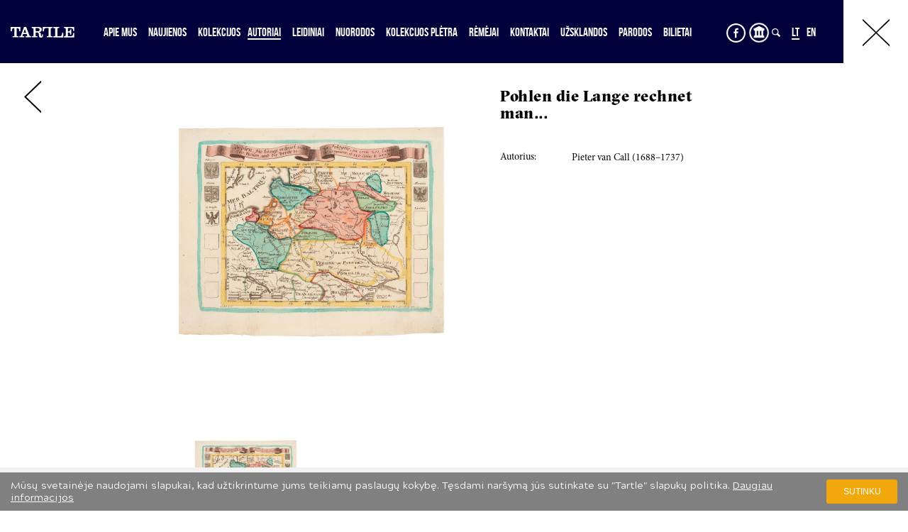

--- FILE ---
content_type: text/html
request_url: https://www.tartle.lt/lt/autoriai.html?author=19796
body_size: 6143
content:
<!DOCTYPE html>
<html xmlns="http://www.w3.org/1999/xhtml" xml:lang="en" lang="en">
<head>
	
	<meta name="viewport" content="width=device-width, initial-scale=1, maximum-scale=1, minimum-scale=1, user-scalable=no"><title>Tartle - Autoriai</title>
	<meta http-equiv="Content-Type" content="text/html; charset=utf-8"/>
	<meta name="Author" content=""/>
	<meta name="Keywords" content=""/>
	<meta name="Description" content=""/>
	<meta http-equiv="imagetoolbar" content="no" />
	<link rel="shortcut icon" href="https://www.tartle.lt/images/favicon.ico" type="image/x-icon" />
			<link rel="stylesheet" type="text/css" href="https://www.tartle.lt/css/bootstrap.min.css?v13"/>
			<link rel="stylesheet" type="text/css" href="https://www.tartle.lt/css/bootstrap-modal.css?v13"/>
			<link rel="stylesheet" type="text/css" href="https://www.tartle.lt/css/jquery.fancybox.css?v13"/>
			<link rel="stylesheet" type="text/css" href="https://www.tartle.lt/css/view.css?v13"/>
			<link rel="stylesheet" type="text/css" href="https://www.tartle.lt/css/jquery.booklet.latest.css?v13"/>
			<link rel="stylesheet" type="text/css" href="https://www.tartle.lt/css/jquery-ui.min.css?v13"/>
			<link rel="stylesheet" type="text/css" href="https://www.tartle.lt/css/style.css?v13"/>
	
			<script type="text/javascript" src="https://www.tartle.lt/js/jquery-1.11.0.min.js?v8"></script>
			<script type="text/javascript" src="https://www.tartle.lt/js/jquery-ui-1.10.4.min.js?v8"></script>
			<script type="text/javascript" src="https://www.tartle.lt/js/functions.js?v8"></script>
			<script type="text/javascript" src="https://www.tartle.lt/js/jquery.mousewheel.min.js?v8"></script>
			<script type="text/javascript" src="https://www.tartle.lt/js/bootstrap.min.js?v8"></script>
			<script type="text/javascript" src="https://www.tartle.lt/js/bootstrap-modal.js?v8"></script>
			<script type="text/javascript" src="https://www.tartle.lt/js/bootstrap-modalmanager.js?v8"></script>
			<script type="text/javascript" src="https://www.tartle.lt/js/functions.js?v8"></script>
			<script type="text/javascript" src="https://www.tartle.lt/js/jquery.fancybox.js?v8"></script>
			<script type="text/javascript" src="https://www.tartle.lt/js/jquery.easing.1.3.js?v8"></script>
			<script type="text/javascript" src="https://www.tartle.lt/js/jquery.booklet.latest.min.js?v8"></script>
			<script type="text/javascript" src="https://www.tartle.lt/js/jquery.cookie.js?v8"></script>
			<script type="text/javascript" src="https://www.tartle.lt/js/jquery.dotdotdot.js?v8"></script>
			<script type="text/javascript" src="https://www.tartle.lt/js/jwplayer.js?v8"></script>
	
	<script type="text/javascript" src="https://maps.google.com/maps/api/js?key=AIzaSyAH_GH8T7B8c3RGEwLAGP_E5qN1MLVAe4M&callback=initMap"></script>
	  
	<script type="text/javascript" src="https://tartle.lt/js/script.js"></script>

	
	<script>
	  $.widget( "custom.catcomplete", $.ui.autocomplete, {
		_create: function() {
		  this._super();
		  this.widget().menu( "option", "items", "> :not(.ui-autocomplete-category)" );
		},
		_renderMenu: function( ul, items ) {
		  var that = this,
			currentCategory = "";
		  $.each( items, function( index, item ) {
			var li;
			if ( item.category != currentCategory ) {
			  ul.append( "<li class='ui-autocomplete-category'>" + item.category + "</li>" );
			  currentCategory = item.category;
			}
			li = that._renderItemData( ul, item );
			if ( item.category ) {
			  li.attr( "aria-label", item.category + " : " + item.label );
			}
		  });
		}
	  });
	  </script>
	<script type="text/javascript">
		$(function(){
			var original_src;
			$('.has_sub').click(function(ev){
				ev.preventDefault();
				var left = $(this).position().left;
				$("#collection_sub").css('left',left+'px');
				$("#collection_sub").css('margin-top','-2px');
				$("#collection_sub").toggleClass('hiddeen');
				if($("#collection_sub").hasClass('hiddeen') && !$("#collection_sub_sub").hasClass('hiddeen'))
					$("#collection_sub_sub").addClass('hiddeen');
				if($("#collection_sub").hasClass('hiddeen') && !$("#map_sub").hasClass('hiddeen'))
					$("#map_sub").addClass('hiddeen');
				if($("#collection_sub").hasClass('hiddeen') && !$("#graphics_sub").hasClass('hiddeen'))
					$("#graphics_sub").addClass('hiddeen');
			});
				$('#search_modal').on('shown.bs.modal', function () {
					$('#search_inp').focus();
				})
			$('.other').click(function(ev){
				ev.preventDefault();
				var left = $(this).closest('div').position().left+$(this).closest('div').width()+2, 
					top = $(this).closest('div').height() + $("#header").height() - $(this).outerHeight() -3;
				$("#collection_sub_sub").css({top:top+'px',left:left+'px'});
				$("#collection_sub_sub").toggleClass('hiddeen');
				if(!$("#map_sub").hasClass('hiddeen')) $("#map_sub").addClass('hiddeen');
				if(!$("#graphics_sub").hasClass('hiddeen')) $("#graphics_sub").addClass('hiddeen');
			});
			$('.map').click(function(ev){
				ev.preventDefault();
				var left = $(this).closest('div').position().left+$(this).closest('div').width()+2, 
					top = $(this).closest('div').height() + $("#header").height() - $(this).outerHeight() - 55;
				$("#map_sub").css({top:top+'px',left:left+'px'});
				$("#map_sub").toggleClass('hiddeen');
				if(!$("#collection_sub_sub").hasClass('hiddeen')) $("#collection_sub_sub").addClass('hiddeen');
				if(!$("#graphics_sub").hasClass('hiddeen')) $("#graphics_sub").addClass('hiddeen');
			});
			$('.graphics').click(function(ev){
				ev.preventDefault();
				var left = $(this).closest('div').position().left+$(this).closest('div').width()+2, 
					top = $(this).closest('div').height() + $("#header").height() - $(this).outerHeight() -30;
				$("#graphics_sub").css({top:top+'px',left:left+'px'});
				$("#graphics_sub").toggleClass('hiddeen');
				if(!$("#collection_sub_sub").hasClass('hiddeen')) $("#collection_sub_sub").addClass('hiddeen');
				if(!$("#map_sub").hasClass('hiddeen')) $("#map_sub").addClass('hiddeen');
			});
			
			$('.menu_slide').click(function(ev){
				var dur = 600;
				if($(this).hasClass('open')){
					$("#header").stop().animate({
							width: '0px'
					},{duration: dur, queue: false});
					setTimeout(function(){
						$("#header").fadeOut();
						$("#menu_OpenClose").addClass('shadow');
						$("#menu_OpenClose").css({left:'0',right:'auto'});
						$("body").append($("#menu_OpenClose"));
					},200);
					$("#menu_OpenClose").find('img').attr('src', 'https://www.tartle.lt/images/menu3.png');
					original_src = 'https://www.tartle.lt/images/menu3.png';
				}else{
					$("#header").stop().animate({
							width: '100%'
					},{duration: dur, queue: false});
					setTimeout(function(){
						$("#header").fadeIn();
					},100);
					$("#menu_OpenClose").find('img').attr('src', 'https://www.tartle.lt/images/close4.png');
					original_src = 'https://www.tartle.lt/images/close4.png';
						$("#menu_OpenClose").removeClass('shadow');
						$("#menu_OpenClose").css({right:'0',left:'auto'});
						$("#header").append($("#menu_OpenClose"));
				}
				$(".menu_slide").toggleClass('open');
			});
			$('.hover_change').hover(
				function(ev){
					if(!$(this).hasClass('hovered')){
						var src;
						original_src = $(this).attr('src');
						src = original_src.split('.');
						src[src.length-2] += '-hover';
						src = src.join('.');
						$(this).attr('src',src);
						$(this).addClass('hovered');
					}
				},
				function(ev){
					$(this).attr('src',original_src);
					$(this).removeClass('hovered');
				}
			);
			$( "#main_menu a" )
			  .mouseenter(function(ev) {
				if(!$(this).hasClass('act') && !$(this).hasClass('hovered') && !$(this).hasClass('underline')){
						var hrefTitle = $(this).html();
						hrefTitle = '<div class="underline">'+hrefTitle+'</div>';
						$(this).html(hrefTitle);
						$(this).addClass('hovered');
					}
			  })
			  .mouseleave(function(ev) {
				if(!$(this).hasClass('act') && !$(this).hasClass('underline')){
						var hrefTitle = $(this).html();
							hrefTitle = hrefTitle.replace('<div class="underline">','');
							hrefTitle = hrefTitle.replace('</div>','');
							$(this).html(hrefTitle);
							$(this).removeClass('hovered');
					}
			  });
			$('#s_lang_menu a').hover(
				function(ev){
					if(!$(this).hasClass('act') && !$(this).hasClass('hovered') && !$(this).hasClass('srch')){
						var hrefTitle = $(this).html();
						hrefTitle = '<div class="underline">'+hrefTitle+'</div>';
						$(this).html(hrefTitle);
						$(this).addClass('hovered');
					}
				},
				function(ev){
					if(!$(this).hasClass('act') && !$(this).hasClass('srch')){
						var hrefTitle = $(this).html();
							hrefTitle = hrefTitle.replace('<div class="underline">','');
							hrefTitle = hrefTitle.replace('</div>','');
							$(this).html(hrefTitle);
							$(this).removeClass('hovered');
					}
				}
			);
				$( "#search_inp" ).catcomplete({
				  source: function( request, response ) {
					var lang = 'lt';
					$.ajax({
						url: 'https://www.tartle.lt/search_ajax.php',
						type: 'get',
						dataType: 'json',
						data: {
							lang: lang,
							keyword: request.term
						},
						success: function(data){
							response(data);
						}
					});
				  },
				  minLength: 2,
				  open: function() {
					//$( this ).removeClass( "ui-corner-all" ).addClass( "ui-corner-top" );
					$('.ui-menu').width(248);
					$('.ui-menu').css({zIndex: 1100});
					$('.ui-menu-item').css({backgroundColor: '#FFF',color: '#000',display: 'block',width:'100%',height:'100%'});
					$('.ui-menu-item a').css({color: '#000',fontFamily: 'f2wMinionPro-Regular',fontSize: '14px'});
					$('.ui-autocomplete-category').css({color: '#000',fontFamily: 'f2wMinionPro-Regular',fontSize: '16px', backgroundColor:'#d6d6d6'});
					$('.ui-state-hover').css({textDecoration:'#underline'});
					$('.ui-autocomplete').removeClass('ui-corner-all');
					$(this).removeClass('ui-corner-all');
				  },
				  close: function() {
					$( this ).removeClass( "ui-corner-top" ).addClass( "ui-corner-all" );
				  },
				  focus: function(ev,ui){
					//$(ui).css({backgroundColor: 'red'});
				  },
				  select: function(ev,ui){
					$("#search_inp").val(ui.item.value);
					$(this).closest('form').submit();
				  }
				});
			
		});
	</script>
	

	
	<script>
  (function(i,s,o,g,r,a,m){i['GoogleAnalyticsObject']=r;i[r]=i[r]||function(){
  (i[r].q=i[r].q||[]).push(arguments)},i[r].l=1*new Date();a=s.createElement(o),
  m=s.getElementsByTagName(o)[0];a.async=1;a.src=g;m.parentNode.insertBefore(a,m)
  })(window,document,'script','//www.google-analytics.com/analytics.js','ga');

  ga('create', 'UA-56851506-1', 'auto');
  ga('send', 'pageview');

</script>

</head>
<body>

  <div class="usecookie-container" style="">
    <div class="container clearfix">
      <div class="usecookie-info">
        <p>
					Mūsų svetainėje naudojami slapukai, kad užtikrintume jums teikiamų paslaugų kokybę. Tęsdami naršymą jūs sutinkate su "Tartle" slapukų politika.
			<a href="https://www.tartle.lt/lt/slapukai" class="more-info">Daugiau informacijos</a>
				        </p>
      </div>
      <div class="usecookie-agree">
					<a href="#" class="set-usecookie">Sutinku</a>
							
      </div>
    </div>
  </div>

<div id="header">
	<div class="menu-trigger">
		
	</div>
	<div id="menu_btn" class="">
		<a href="https://www.tartle.lt/lt/" style="text-decoration: none;">
			<img src="https://www.tartle.lt/images/TARTLE_logo baltas.svg" id="logo-tartle">
		</a>
	</div>
	<div id="main_menu" style="">
		<ul>
							<li>
					<a href="https://www.tartle.lt/lt/apie_mus.html" class=' '>
												Apie mus
											</a>
				</li>
							<li>
					<a href="https://www.tartle.lt/lt/naujienos.html" class=' '>
												Naujienos
											</a>
				</li>
							<li>
					<a href="#" class=' has_sub'>
												Kolekcijos
											</a>
				</li>
							<li>
					<a href="https://www.tartle.lt/lt/autoriai.html" class='act '>
						<div class="underline">						Autoriai
						</div>					</a>
				</li>
							<li>
					<a href="https://www.tartle.lt/lt/leidiniai.html" class=' '>
												Leidiniai
											</a>
				</li>
							<li>
					<a href="https://www.tartle.lt/lt/nuorodos.html" class=' '>
												Nuorodos
											</a>
				</li>
							<li>
					<a href="https://www.tartle.lt/lt/kolekcijos_pletra.html" class=' '>
												Kolekcijos plėtra
											</a>
				</li>
							<li>
					<a href="https://www.tartle.lt/lt/remejai.html" class=' '>
												Rėmėjai
											</a>
				</li>
							<li>
					<a href="https://www.tartle.lt/lt/kontaktai.html" class=' '>
												Kontaktai
											</a>
				</li>
							<li>
					<a href="https://www.tartle.lt/lt/uzsklandos.html" class=' '>
												Užsklandos
											</a>
				</li>
							<li>
					<a href="https://www.tartle.lt/lt/parodos.html" class=' '>
												Parodos
											</a>
				</li>
				
							<li>
					<a href="https://bilietai.tartle.lt">Bilietai</a>
				</li>
					</ul>
	</div>
	<div id="collection_sub" class="hiddeen" style="z-index: 110">
		<ul>
											<li><a href="https://www.tartle.lt/lt/kolekcijos.html?cat=6" >Tapyba</a></li>												<li><a href="https://www.tartle.lt/lt/kolekcijos.html?cat=1&mCat=250">PIEŠINIAI</a></li>
								<li><a href="https://www.tartle.lt/lt/kolekcijos.html?cat=1" class="graphics">Grafika</a></li>																						<li><a href="https://www.tartle.lt/lt/kolekcijos.html?cat=33" >Skulptūra</a></li>											<li><a href="https://www.tartle.lt/lt/kolekcijos.html?cat=7" class="map">Žemėlapiai</a></li>											<li><a href="https://www.tartle.lt/lt/kolekcijos.html?cat=-1" class="other">Kita</a></li>					</ul>
	</div>
	<div id="map_sub" class="hiddeen sub" style="width: 255px; z-index: 110">
		<ul>
							<li><a href="https://www.tartle.lt/lt/kolekcijos.html?cat=7&mCat=27">Atlasų tituliniai</a></li>
							<li><a href="https://www.tartle.lt/lt/kolekcijos.html?cat=7&mCat=32">Anglijoje išleisti žemėlapiai </a></li>
							<li><a href="https://www.tartle.lt/lt/kolekcijos.html?cat=7&mCat=47">Italijoje išleisti žemėlapiai </a></li>
							<li><a href="https://www.tartle.lt/lt/kolekcijos.html?cat=7&mCat=49">Nyderlanduose išleisti žemėlapiai </a></li>
							<li><a href="https://www.tartle.lt/lt/kolekcijos.html?cat=7&mCat=50">Prancūzijoje išleisti žemėlapiai </a></li>
							<li><a href="https://www.tartle.lt/lt/kolekcijos.html?cat=7&mCat=52">Vokietijoje išleisti žemėlapiai </a></li>
							<li><a href="https://www.tartle.lt/lt/kolekcijos.html?cat=7&mCat=53">Miestų ir istorinių mūšių planai </a></li>
							<li><a href="https://www.tartle.lt/lt/kolekcijos.html?cat=7&mCat=55">Kitose šalyse išleisti žemėlapiai  </a></li>
					</ul>
	</div>
	<div id="graphics_sub" class="hiddeen sub" style="width: 255px; z-index: 110">
		<ul>
			<li><a href="https://www.tartle.lt/lt/kolekcijos.html?cat=1&mCat=-2">ATSPAUDAI XVI–XIX a.</a></li>
			<li><a href="https://www.tartle.lt/lt/kolekcijos.html?cat=1&mCat=-3">ATSPAUDAI XX–XXI a.</a></li>
		</ul>
	</div>
	<div id="collection_sub_sub" class="hiddeen sub" style="z-index: 110">
		<ul>
							<li><a href="https://www.tartle.lt/lt/kolekcijos.html?cat=5">Knygos</a></li>
							<li><a href="https://www.tartle.lt/lt/kolekcijos.html?cat=291">Atvirukai</a></li>
							<li><a href="https://www.tartle.lt/lt/kolekcijos.html?cat=38">Fotografijos</a></li>
							<li><a href="https://www.tartle.lt/lt/kolekcijos.html?cat=241">Instaliacija, Objektas</a></li>
							<li><a href="https://www.tartle.lt/lt/kolekcijos.html?cat=43">Kiti metalo dirbiniai</a></li>
							<li><a href="https://www.tartle.lt/lt/kolekcijos.html?cat=34">Medaliai ir plaketės</a></li>
							<li><a href="https://www.tartle.lt/lt/kolekcijos.html?cat=39">Plakatai</a></li>
							<li><a href="https://www.tartle.lt/lt/kolekcijos.html?cat=42">Sidabro dirbiniai</a></li>
							<li><a href="https://www.tartle.lt/lt/kolekcijos.html?cat=41">Stiklas</a></li>
							<li><a href="https://www.tartle.lt/lt/kolekcijos.html?cat=45">Kita</a></li>
					</ul>
	</div>
	<div id="s_lang_menu">
		<div id="store_icons" class="additional_space">
			<a href="https://play.google.com/store/apps/details?id=com.bttcode.ldf&hl=en" target="_blank" class="store_icon srch" style="margin-top: 1px;line-height:1;"><img src="https://www.tartle.lt/images/android_icon2.png" class="hover_change" /></a>
			<a href="https://itunes.apple.com/us/app/ldfondas/id1027704399?mt=8" target="_blank" class="store_icon srch" style="line-height:1;"><img src="https://www.tartle.lt/images/apple_icon2.png" class="hover_change" /></a>
			 
			<a href="https://www.facebook.com/Lietuvos-dail%C4%97s-fondas-280096358991969/?fref=ts" target="_blank" class="store_icon srch fb-icon-wrap" style="line-height:1;"><img src="https://www.tartle.lt/images/fb.svg" class="fb-icon" /></a>
						<a href="https://artsandculture.google.com/partner/lithuanian-art-centre-tartle" target="_blank" class="store_icon srch google-icon-wrap" style="line-height:1;"><img src="https://www.tartle.lt/images/Google_arts.png" class="googole-icon" /></a>
			<div style="clear:both;"></div>
		</div>
		<a data-toggle="modal" href="#search_modal" class="srch srch-fix"><img src="https://www.tartle.lt/images/search.png" id="search_icon" class="hover_change" /></a>
		<ul>
						<li><a href="https://www.tartle.lt/lt/naujienos.html" class="act"><div class="underline">LT</div></a></li>
						<li><a href="https://www.tartle.lt/en/news.html" >EN</a></li>
					</ul>
	</div>
	<div id="menu_OpenClose" style="right: 0;">
		<img src="https://www.tartle.lt/images/close4.png" class="hover_change menu_slide open" />
	</div>
</div>
<div id="content">
		
		<script type="text/JavaScript">
			$(document).ready(function(){
				$('.title').dotdotdot({
					wrap : 'word',
					height : 40,
					ellipsis: '_span'
				});
				var texts = [];
				$('.title').each(function(){
					texts.push($(this).html().replace('_span','<span style="color: #FFF">...</span>'));
				});
				$('.title').trigger('destroy.dot');
				$('.title').each(function(k,v){
					$(v).html(texts[k]);
				});
				var bioHeight = $("#div_img").height()-$("#work_title").outerHeight(true)-$("#tbl_inf").outerHeight(true);
				bioHeight -= parseInt($("#biography").css("margin-top"));
				$("#biography").height(bioHeight);
				$('#biography').dotdotdot({
					wrap : 'word',
					height : bioHeight,
					ellipsis : "___IMG___"
				});
				if($('#biography').length){ 
					var txt = $('#biography').html(),
						txtWimg = txt.replace('___IMG___',"<img src='https://www.tartle.lt/images/readMore3.png' id='read_more' onmouseover='hoverOn(this)' onmouseout='hoverOut(this)' class='hover_change' style='margin-left: 5px; cursor: pointer; cursor: hand;'/>")
					$('#biography').trigger('destroy.dot');
					$('#biography').html(txtWimg);
				};
			});
			var width;
			$(function(){
				$('.collection_list_bot_single').hover(
					function(ev){
						$(this).css({
							//border: 'solid 2px #000',
							backgroundColor: '#fff',
							zIndex: 10
						});
					},
					function(ev){
						$(this).css({
							//border: 'solid 2px #FFF',
							backgroundColor: 'transparent',
							zIndex: 1
						});
					}
				);
				$("#div_img .img").click(function(ev){
					$.fancybox([{
								href : 'https://www.tartle.lt/images/works/s2_138977511433LDF-00981_web.jpg', 
								helpers:{
									title:  null
								},
								beforeShow: function() {
									$(".fancybox-image").bind("contextmenu",function(e){
										return false;
									});
								}
							}
						]);
						$('.fancybox-wrap').css('margin-top', '15px');
				});	
				$(document).on('click','#read_more',function(ev){
					$("#biography_full").show();
					var currHeight = $("#biography").height();
					$("#biography_full").css('height','auto');
					var autoHeight = $("#biography_full").height();
					$("#biography").hide();
					$("#biography_full").height(currHeight).animate({
						height: autoHeight
					},{duration: 500});
				});
				$(document).on('click','#read_less',function(ev){
					$("#biography_full").animate({
						height: $("#biography").height()
					},{duration: 0,complete: function(){
						$("#biography_full").hide();
						$("#biography").show();
					}});
					$('html,body').animate({
						scrollTop: 0
					},{duration:500});
				});
				$('.collection_list_bot_single').click(function(ev){
					ev.preventDefault();
					var target = $(this).find('a').attr('href');
					window.location = target;
				});
			});
			$(window).load(function(){
					centerImg();
					
			});
			function another(url){
				window.location = 'https://www.tartle.lt/lt/kolekcijos/'+url+'.html'
			}
			function centerImg(){
				var img = $('#collection_single_tbl').find('.img').find('img'),
					imgH = $(img).height(),
					parentHeight = $(img).parent().height(),
					marginTop = (parentHeight-imgH) / 2;
				$(img).css('margin-top',marginTop+'px');
			}
			</script>
			<style type="text/css">
			#collection_bot{
				width: 100%;
			}
			body{
				
				overflow: auto;
			}
			#collection_list{
				position: absolute;
				height: 40%;
				top: 50%;
			}
			.list_single{
				height: 100%;
				width: 16.6%!important;
			}
			.list_single .img{
				text-align: center;
				width: 100%;
				height: 50%;
			}
			.list_single .img img{
				max-width: 100%;
				max-height: 50%;
				height: auto;
				width: auto;
			}
			.h3{
				margin: 15px 0px 10px 0!important;
			}
			</style>
			
	
	
	<div id="back_btn">
		<a href="?back" class="goBack">
			<img src="https://www.tartle.lt/images/back3.png">
		</a>
	</div>
	<div id="collection_single_tbl" style="width: 50%!important; float: left; left:position: relative;">
		<div id="div_img" style="float: right; position:relative; background-color: #FFF;">
			<div class="toLeft" style=" height:1px;"></div>
			<div class="img border" style="padding: 10px;"><img src="https://www.tartle.lt/images/works/s2_138977511433LDF-00981_web.jpg"/></div>
			<div class="toRight" style=" height:1px;"></div>
		</div>
	</div>
	<div id="coll_single_right" style="width: 50%; float: right; padding-left: 45px;">
		<div class='desc_div'style="float: left; top: 0; position:relative;width:346px;padding-left: 20px;">
		<h1 id="work_title"><a href="https://www.tartle.lt/lt/kolekcijos/pohlen_die_lange_rechnet_man.html" style="text-decoration: none; color: #000">Pohlen die Lange rechnet man...</a></h1>
				<table cellspacing="0" cellpadding="0" id="tbl_inf">
					<tr><td style="vertical-align: top;">Autorius:</td><td class="desc">
						Pieter van Call (1688&ndash;1737)					</td></tr>
				</table>
				<div style="clear: left;"></div>
						</div>
	</div>
			<div style="clear: both;"></div>
	<div id="collection_bot" style="margin: 80px 5px;">
		<div id="spacer" style="position: absolute;width: 1px;"></div>
						<div class="collection_list_bot_single" style="padding: 10px;margin-left: 201px; position: relative; margin-right: -2px; margin-bottom: -2px;">
			<div class="img">
				<img src="https://www.tartle.lt/images/works/s3_138977511433LDF-00981_web.jpg" />
			</div>
			<div class="title">
				<a href="https://www.tartle.lt/lt/kolekcijos/pohlen_die_lange_rechnet_man.html?page=" style="padding-top: 5%;">Pohlen die Lange rechnet man...</a>
			</div>
		</div>
						<div style="clear: both;"></div>
	</div>
	
		<div id="pagination" style="width: 0px; margin: 45px auto 100px auto;">
					</div>
</div>
<div id="footer">
			<div><a href="https://www.tartle.lt/lt/slapukai">Slapukų ir privatumo politika</a></div>
		<span id="copy">&copy; 2026 LIETUVOS MENO PAŽINIMO CENTRAS. VISOS TEISĖS SAUGOMOS</span>
		<div style="width: 2px; height:2px;background-color:#FFFFFF; float: right; margin-right: 20px;margin-top:14px;"></div><!--<a href="http://bttcode.com/" style="float: right; margin-right: 20px;"><img src="https://www.tartle.lt/images/btt_code_logo.png" style="height: 20px;" class="hover_change"/></a>-->		</div>

<div id="search_modal" class="modal fade">
	<div class="modal-body">
		<form id="search_form" action="https://www.tartle.lt/lt/kolekcijos" method="get">
			<input type="text" name="keyword" id="search_inp" />
			<img src="https://www.tartle.lt/images/search.png" style="
				top: 28px;
				right: 14px;
				position: absolute;
				cursor: pointer; cursor: hand;
			"
				onclick="javascript:$(this).closest('form').submit()"
			/>
		</form>
	</div>
</div>
</body>
</html>

--- FILE ---
content_type: text/css
request_url: https://www.tartle.lt/css/view.css?v13
body_size: 623
content:
body{
	margin: 0;
	padding: 0;
	background-color: #222222;
}
img{
	border: 0;
}
.b-wrap{
	padding: 0!important;
}
/*#top_controlls{
	height: 50px;
	width: 250px;
	top: 0;
	z-index: 10;
	margin: 0 auto;
}*/
/*#slide_bar{
	width: 85px;
	float: left;
}*/
#view_content{
	position: absolute;
	top: 0!important;
	left: 0!important;
	width: 1300px;
	height: 600px;
	margin: 0 auto;
	background-image: url(../images/gray_bg.png);
	z-index: 199;
}
#book_cont{
	top: 0;
	position: relative;
	width: 100%;
	height: 100%;
}
.bookControlls{
	position: relative;
	float: left;
}
#book{
	float: left;
	margin: 0 auto;
	background-color: #FFFFFF;
	top: 0; position: relative;
	float: left;
}
.page img{
	max-height: 100%;
	max-width: 100%;
	width: auto;
	height: auto;
}
#slider{
	position: relative;
	width: 1100px;
	height: 141px;
	margin: 50px auto 0 auto;
}
.tile{
	width: 100px;
	height: 61px;
	float: left;
	margin: 0;
	border: solid 2px #222222;
	/*-webkit-border-radius: 10px;
	-moz-border-radius: 10px;
	border-radius: 10px;*/
	cursor: pointer; cursor: hand;
	overflow: hidden;
}
.tile img{
	float: left;
	max-width: 50%;
	width: auto;
	height: auto;
	margin: 0;
}
.activeTile{
	-webkit-border-radius: 3px;
	-moz-border-radius: 3px;
	border-radius: 3px;
	overflow: hidden;
	border: solid 2px #0680d4;
}
#leftControlls, #rightControlls{
	height: 100%;
}
.toFirst, .toLast{
    position: absolute;  
    bottom: 0;  
	cursor: pointer; cursor: hand;
}
.prevArrow, .nextArrow{
    position: absolute;  
    top: 0;  
    bottom: 0;  
    margin: auto;
	cursor: pointer; cursor: hand;
}
.prevArrow{
    right: 0;
	margin-right: 30px;
}	
.nextArrow{
    left: 0;  
	margin-left: 30px;
}
.toFirst{
    right: 0;  
	margin-right: 30px;
	bottom: 200px;
}
.toLast{
    left: 0;  
	margin-left: 30px;
	bottom: 200px;
}

--- FILE ---
content_type: image/svg+xml
request_url: https://www.tartle.lt/images/TARTLE_logo%20baltas.svg
body_size: 1036
content:
<?xml version="1.0" encoding="utf-8"?>
<!-- Generator: Adobe Illustrator 17.1.0, SVG Export Plug-In . SVG Version: 6.00 Build 0)  -->
<!DOCTYPE svg PUBLIC "-//W3C//DTD SVG 1.1//EN" "http://www.w3.org/Graphics/SVG/1.1/DTD/svg11.dtd">
<svg version="1.1" id="Layer_1" xmlns="http://www.w3.org/2000/svg" xmlns:xlink="http://www.w3.org/1999/xlink" x="0px" y="0px"
	 viewBox="0 0 144.5 24.3" style="enable-background:new 0 0 144.5 24.3;" xml:space="preserve">
<style type="text/css">
	.st0{fill:#FFFFFF;}
</style>
<g>
	<g>
		<path class="st0" d="M121,23.6V21h2c1.2,0,1.9-0.4,1.9-2.5V4.6c0-1.5-0.4-2-2.3-2H121V0h23.5v9.4h-2.6c-0.5-4.8-1-6.8-5.7-6.8
			h-6.3V10h1.9c2.1,0,3.1-1.1,3.1-4V5.6h2.6v11.9h-2.6v-0.9c0-2.9-1-4-3.1-4h-1.9V21h7.1c3.3,0,4.6-2,4.9-7.3h2.6v10H121z"/>
		<path class="st0" d="M19.8,23.6V21c1.9,0,3.1-0.2,3.7-1.9l6.8-19h5l7.1,19c0.6,1.7,1.8,1.9,3.7,1.9v2.6H33.7V21h2.8
			c0.8,0,1.1-0.2,1.1-0.5c0-0.3-0.1-0.6-0.1-0.9L36.3,16h-8.1l-1.2,3.6C27,19.8,27,20,27,20.3c0,0.5,0.5,0.6,1.1,0.6h2.8v2.6H19.8z
			 M35.3,13.4l-3.1-8.6h-0.1l-2.8,8.6H35.3z"/>
		<path class="st0" d="M97.1,23.6V21h2.3c1,0,1.7-0.4,1.7-1.6V4.2c0-1.1-0.5-1.5-1.9-1.5h-2.1V0h13v2.6h-2c-1.6,0-2.1,0.4-2.1,1.6
			V21h5.8c3.7,0,4.6-2,4.9-7.5h2.6v10.2H97.1z"/>
		<path class="st0" d="M95.1,0v2.6h-2.3c-1,0-1.7,0.4-1.7,1.6v15.2c0,1.1,0.5,1.5,1.9,1.5h2.1v2.6H82V21h2c1.6,0,2.1-0.4,2.1-1.6
			V2.6h-5.8c-3.7,0-4.6,2-4.9,7.5h-2.6V0H95.1z"/>
		<path class="st0" d="M47.7,23.6V21h2.5c1.1,0,1.5-0.4,1.5-1.3V4c0-0.9-0.4-1.3-1.5-1.3h-2.5V0.1h15.4c5.1,0,7.6,2,7.6,5.9
			c0,3.7-3.1,5.4-6.7,5.8v0.1c3.7,0.5,4.6,2.1,4.6,4.9c0,3.8,0.9,4.3,1.5,4.3c0.9,0,1.2-0.7,1.2-2.8V17h2.3v1.1c0,4.5-2,6.2-4.9,6.2
			c-3.5,0-4.6-1.9-4.6-4.8c0-5.7-1.3-6.9-5.4-6.9h-2.1v7.1c0,0.9,0.4,1.3,1.5,1.3h2.6v2.6H47.7z M56.6,9.9h4.2
			c3.8,0,4.9-1.2,4.9-3.9c0-2.2-1.5-3.4-4.6-3.4h-4.5V9.9z"/>
		<path class="st0" d="M22.1,0v9.7h-2.6V8.1c0-3.8-2-5.5-5.9-5.5v17.1c0,0.9,0.4,1.3,1.5,1.3h2.7v2.6H4.4V21h2.7
			c1.1,0,1.5-0.4,1.5-1.3V2.6c-4,0-5.9,1.7-5.9,5.5v1.6H0V0H22.1z"/>
	</g>
</g>
</svg>
